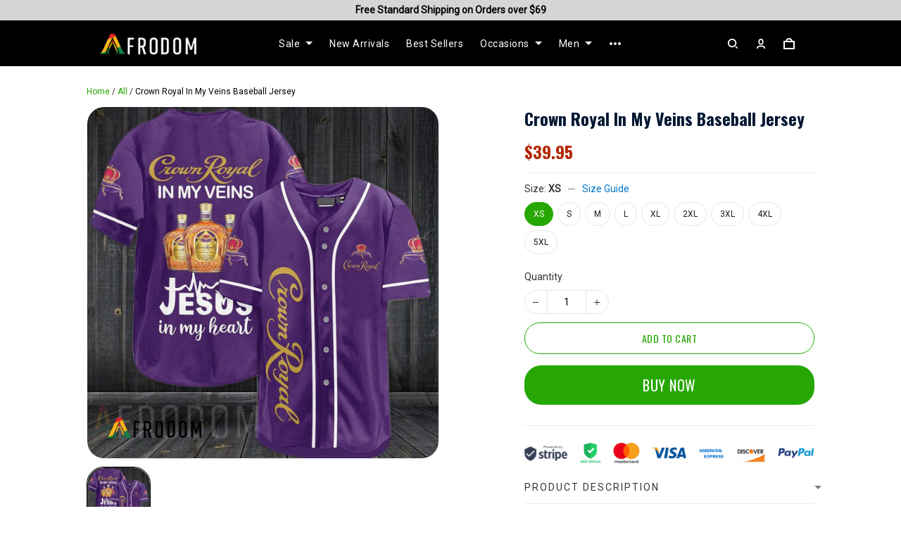

--- FILE ---
content_type: application/javascript
request_url: https://cdn.thesitebase.net/next/third-party-apps/1430957/assets/ProductWidgetRecommend.DWx5sZd9.js
body_size: 1070
content:
import{a as k,o as f,q as y,t as _,h as C}from"./app.js";import{u as v}from"./useQuickView.C8-8liT9.js";import{I as b}from"./IconSymbols.BdqPCFcH.js";import{A as B}from"./AppUpSell.FGy1tbBA.js";const N=Vue.defineComponent({name:"ProductWidgetRecommend",components:{IconSymbol:b},props:{widget:{type:Object,default:()=>({})},product:{type:Object,default:()=>({})},isInQuickView:{type:Boolean,default:!1},isWidgetInQuickView:{type:Boolean,default:!1}},setup(e){const{useCart:t,useProduct:c,$theme:n}=k(),{addCartItems:p}=t(),{getProductByHandle:m}=c(),{hideQuickView:a,showQuickView:r,shouldShowQuickView:s}=v(),l=Vue.computed(()=>{var o;return f(((o=n.value.settings.value)==null?void 0:o.product_grid)||{})}),i=Vue.ref(!1),g=Vue.computed(()=>{var o,u;return(o=e.product.thumbnails)!=null&&o.length?e.product.thumbnails[0].src:(u=e.product.images)!=null&&u.length?e.product.images[0].src:""}),w=()=>{e.isInQuickView&&a()},V=async o=>{await p(o)};return{isOnSale:y,showComparePrice:l,isAdding:i,image:g,handleRedirect:w,addToCart:async()=>{if(i.value=!0,await s(e.product.handle))await r({handle:e.product.handle,onAddCart:V});else{const u=m(e.product.handle)||e.product,d=_(u),h={cartItems:[{variant_id:(d==null?void 0:d.id)||0,qty:1,properties:[]}],source:B};await V(h)}i.value=!1}}}}),E={class:"upsell-widget-product upsell-relative"},I={class:"upsell-p16 upsell-widget-product__desc"},S={class:"upsell-flex upsell-flow-wrap upsell-widget-product__prices"},P={class:"upsell-mr4 upsell-widget-product__price upsell-color-price"},$={key:0,class:"upsell-widget-product__original-price upsell-color-compare-price"},Q={key:0,class:"upsell-mt8 upsell-widget-product__action"},A={key:0,class:"upsell-absolute upsell-button-dual-ring"};function R(e,t,c,n,p,m){const a=Vue.resolveComponent("Image"),r=Vue.resolveComponent("IconSymbol"),s=Vue.resolveComponent("router-link");return Vue.openBlock(),Vue.createElementBlock("div",E,[Vue.createElementVNode("div",{class:"upsell-relative upsell-widget-product__image",onClick:t[0]||(t[0]=(...l)=>e.handleRedirect&&e.handleRedirect(...l))},[Vue.createVNode(s,{to:"/products/".concat(e.product.handle),class:"upsell-block"},{default:Vue.withCtx(()=>[e.image?(Vue.openBlock(),Vue.createBlock(a,{key:0,src:e.image,alt:e.product.title,"high-quality":"",square:"",width:"360"},null,8,["src","alt"])):(Vue.openBlock(),Vue.createBlock(r,{key:1,class:"upsell-flex upsell-items-center upsell-justify-center upsell-h-100",name:"placeholder-img"}))]),_:1},8,["to"])]),Vue.createElementVNode("div",I,[Vue.createElementVNode("div",{class:"upsell-mb8 upsell-widget-product__name",onClick:t[1]||(t[1]=(...l)=>e.handleRedirect&&e.handleRedirect(...l))},[Vue.createVNode(s,{to:"/products/".concat(e.product.handle),class:"upsell-color-product-name"},{default:Vue.withCtx(()=>[Vue.createTextVNode(Vue.toDisplayString(e.product.title),1)]),_:1},8,["to"])]),Vue.createElementVNode("div",S,[Vue.createElementVNode("div",P,Vue.toDisplayString(e.$money(e.product.variants[0].price||0)),1),e.isOnSale(e.product.variants[0])&&e.showComparePrice?(Vue.openBlock(),Vue.createElementBlock("div",$,Vue.toDisplayString(e.$money(e.product.variants[0].compare_at_price)),1)):Vue.createCommentVNode("",!0)]),e.widget.cart_button_active?(Vue.openBlock(),Vue.createElementBlock("div",Q,[Vue.createElementVNode("button",{type:"button","data-button":"add-to-cart",class:"upsell-relative upsell-py10 upsell-px4 upsell-w-100 upsell-widget-product__add-cart",onClick:t[2]||(t[2]=(...l)=>e.addToCart&&e.addToCart(...l))},[e.isAdding?(Vue.openBlock(),Vue.createElementBlock("div",A)):Vue.createCommentVNode("",!0),Vue.createElementVNode("span",null,Vue.toDisplayString(e.$t("apps.usell.product_widgets.cta")),1)])])):Vue.createCommentVNode("",!0)])])}const W=C(N,[["render",R]]);export{W as P};


--- FILE ---
content_type: application/javascript
request_url: https://cdn.thesitebase.net/next/third-party-apps/1430957/assets/ReviewModal.R9MzpRoN.js
body_size: 1004
content:
import{N as d,h as v}from"./app.js";const m=Vue.defineComponent({name:"ReviewModal",inheritAttrs:!1,props:{active:{type:Boolean,default:!1},programmatic:{type:Boolean,default:!1},canCancel:{type:[Array,Boolean],default:()=>["escape","x","outside","button"]},onCancel:{type:Function,default:d},scroll:{type:String,default:()=>"clip",validator:e=>["clip","keep"].indexOf(e)>=0},customClass:{type:String,default:""},ariaRole:{type:String,validator:e=>["dialog","alertdialog"].indexOf(e)>=0,default:null},ariaModal:{type:Boolean,default:!1},backSlide:{type:Boolean,default:!1}},emits:["update:active","update:backSlide","close"],setup(e,{emit:t}){const a=Vue.ref(!1),o=Vue.ref(0),u=Vue.computed(()=>typeof e.canCancel=="boolean"?e.canCancel?["escape","x","outside","button"]:[]:e.canCancel||[]),r=Vue.computed(()=>u.value.indexOf("x")>=0),n=()=>{setTimeout(()=>{if(e.scroll==="clip"){a.value?document.documentElement.classList.add("review-clipped"):document.documentElement.classList.remove("review-clipped");return}if(o.value=o.value?o.value:document.documentElement.scrollTop,a.value){document.body.classList.add("review-noscroll"),document.documentElement.style.scrollBehavior="auto",document.body.style.top="-".concat(o.value,"px");return}document.body.classList.remove("review-noscroll"),document.documentElement.scrollTop=o.value,document.documentElement.style.scrollBehavior="",document.body.style.top="",o.value=0},0)},i=l=>{if(l==="back"){t("update:backSlide",!1);return}u.value&&u.value.indexOf(l)<0||(e.onCancel&&e.onCancel.apply(null,arguments),a.value=!1)},c=l=>{a.value&&l.keyCode===27&&i("escape")},s=()=>{t("close"),t("update:active",!1)};return Vue.watch(()=>e.active,l=>{a.value=!!l}),Vue.watch(a,()=>{n()}),Vue.onMounted(async()=>{document.addEventListener("keyup",c),await Vue.nextTick(),a.value=!!e.active}),Vue.onBeforeUnmount(()=>{a.value=!1,n(),document.removeEventListener("keyup",c)}),{isActive:a,showX:r,cancel:i,afterLeave:s}}}),f=["role","aria-modal"];function p(e,t,a,o,u,r){return Vue.openBlock(),Vue.createBlock(Vue.Teleport,{to:"body",disabled:!e.programmatic},[Vue.createVNode(Vue.Transition,{name:"review-zoom-out",onAfterLeave:e.afterLeave},{default:Vue.withCtx(()=>[e.isActive?(Vue.openBlock(),Vue.createElementBlock("div",Vue.mergeProps({key:0,tabindex:"-1",class:["review-flex review-items-center review-direction-column review-modal",e.customClass],role:e.ariaRole,"aria-modal":e.ariaModal},e.$attrs),[Vue.createElementVNode("div",{class:"review-absolute review-modal__background",onClick:t[0]||(t[0]=Vue.withModifiers(n=>e.cancel("outside"),["self"]))}),Vue.createElementVNode("div",{class:"review-relative animation-content review-modal__content",onClick:t[2]||(t[2]=Vue.withModifiers(n=>e.cancel("outside"),["self"]))},[Vue.renderSlot(e.$slots,"default"),e.showX?(Vue.openBlock(),Vue.createElementBlock("button",{key:0,type:"button",class:Vue.normalizeClass(["review-absolute review-inline-block review-pointer review-modal__close",{"review-modal__back":e.backSlide}]),onClick:t[1]||(t[1]=n=>e.cancel(e.backSlide?"back":"x"))},null,2)):Vue.createCommentVNode("",!0)])],16,f)):Vue.createCommentVNode("",!0)]),_:3},8,["onAfterLeave"])],8,["disabled"])}const y=v(m,[["render",p]]);export{y as R};


--- FILE ---
content_type: application/javascript
request_url: https://cdn.thesitebase.net/next/third-party-apps/1430957/assets/ProductWidgetLayout1.BY-qKTnk.js
body_size: 957
content:
import{a as v,h as V}from"./app.js";import{u as w}from"./useWidgetLayout.CAfRSJHb.js";import{P as f}from"./ProductWidgetRecommend.DWx5sZd9.js";import"./AppUpSell.FGy1tbBA.js";import"./useQuickView.C8-8liT9.js";import"./useReview.BuY4-mow.js";import"./IconSymbols.BdqPCFcH.js";const h=Vue.defineComponent({name:"ProductWidgetLayout1",components:{ProductRecommend:f},props:{widget:{type:Object,default:()=>({})},product:{type:Object,default:()=>({})},cartItems:{type:Array,default:()=>[]},isInQuickView:{type:Boolean,default:!1}},setup(e){const{$device:n}=v(),{isFetched:u,visibleWidget:r,heading:c,isWidgetInQuickView:o,widgetProducts:s}=w(e),i=Vue.ref(6),t=Vue.ref(null),l=()=>{i.value=o.value?4:e.widget.num_max_slide_show||6},d=async()=>{if(await Vue.nextTick(),n.value.isDesktop&&!o.value&&t.value){const p=t.value.querySelector(".VueCarousel-inner"),g=t.value.querySelectorAll(".VueCarousel-slide");let a=0;Array.prototype.forEach.call(g,m=>{a=Math.max(a,Math.ceil(m.clientHeight))}),p.style.maxHeight="".concat(a,"px")}};return Vue.onMounted(()=>{l()}),{widgetCarousel:t,isFetched:u,visibleWidget:r,heading:c,isWidgetInQuickView:o,widgetProducts:s,numberPerPage:i,carouselInit:d}}}),k=["innerHTML"],C={key:1,class:"upsell-product-widget__example"};function y(e,n,u,r,c,o){const s=Vue.resolveComponent("ProductRecommend"),i=Vue.resolveComponent("Slide"),t=Vue.resolveComponent("Carousel");return e.visibleWidget?(Vue.openBlock(),Vue.createElementBlock("div",{key:0,ref:"widgetCarousel",class:Vue.normalizeClass(["upsell-product-widget__carousel",{"upsell-product-widget--quickview":e.isWidgetInQuickView}])},[Vue.createElementVNode("h2",{class:"upsell-relative upsell-my24 upsell-product-widget__heading",innerHTML:e.heading},null,8,k),Vue.createVNode(t,{class:Vue.normalizeClass(["AppCarousel",{"upsell-justify-center":e.widget.num_max_slide_show>e.widgetProducts.length}]),"per-page-custom":[[320,1],[720,4],[1025,e.numberPerPage]],"scroll-per-page":!1,"mouse-drag":!1,"navigation-enabled":!0,"pagination-enabled":!1,loop:!1,"center-mode":!0,"navigation-click-target-size":0,"pagination-active-color":"#777777","pagination-color":"#D0D0D0","navigation-next-label":"<svg class='svg-24' fill='#BCBCBC'><path d='M8.59 16.34l4.58-4.59-4.58-4.59L10 5.75l6 6-6 6z' /></svg><div class='overlay'></div>","navigation-prev-label":"<svg class='svg-24' fill='#BCBCBC'> <path d='M15.41 16.09l-4.58-4.59 4.58-4.59L14 5.5l-6 6 6 6z' /></svg><div class='overlay'></div>",onMounted:e.carouselInit},{default:Vue.withCtx(()=>[(Vue.openBlock(!0),Vue.createElementBlock(Vue.Fragment,null,Vue.renderList(e.widgetProducts,l=>(Vue.openBlock(),Vue.createBlock(i,{key:l.id,class:"upsell-px8"},{default:Vue.withCtx(()=>[Vue.createVNode(s,{widget:e.widget,product:l,"is-widget-in-quick-view":e.isWidgetInQuickView,"is-in-quick-view":e.isInQuickView},null,8,["widget","product","is-widget-in-quick-view","is-in-quick-view"])]),_:2},1024))),128))]),_:1},8,["class","per-page-custom","onMounted"])],2)):e.isFetched?(Vue.openBlock(),Vue.createElementBlock("div",C,[Vue.renderSlot(e.$slots,"widget-placeholder")])):Vue.createCommentVNode("",!0)}const W=V(h,[["render",y]]);export{W as default};
